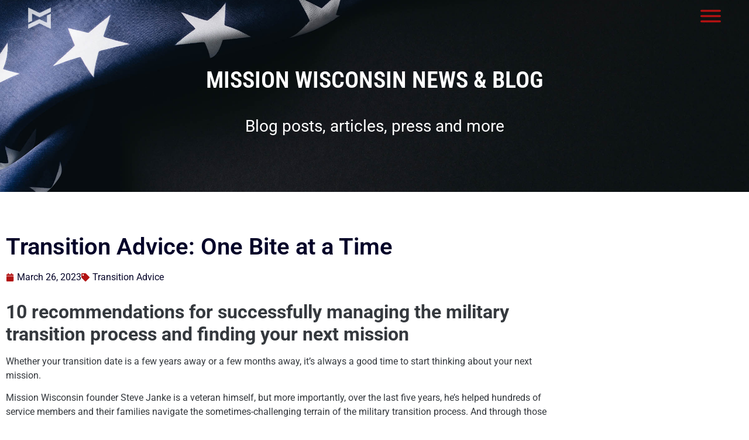

--- FILE ---
content_type: text/html; charset=UTF-8
request_url: https://mission-wisconsin.com/2023/03/transition-advice-one-bite-at-a-time/
body_size: 11847
content:
<!doctype html><html lang="en-US"><head><meta charset="UTF-8"><meta name="viewport" content="width=device-width, initial-scale=1"><link rel="profile" href="http://gmpg.org/xfn/11"><meta name='robots' content='index, follow, max-image-preview:large, max-snippet:-1, max-video-preview:-1' /><link media="all" href="https://mission-wisconsin.com/wp-content/cache/autoptimize/css/autoptimize_0bc2c03b6e1f8e8030719f16a6511cb3.css" rel="stylesheet"><title>Transition Advice: One Bite at a Time - Mission Wisconsin</title><meta name="description" content="Transition is an elephant best eaten one bite at a time. Use this transition advice to tackle the challenge of your military transition." /><link rel="canonical" href="https://mission-wisconsin.com/2023/03/transition-advice-one-bite-at-a-time/" /><meta property="og:locale" content="en_US" /><meta property="og:type" content="article" /><meta property="og:title" content="Transition Advice: One Bite at a Time - Mission Wisconsin" /><meta property="og:description" content="Transition is an elephant best eaten one bite at a time. Use this transition advice to tackle the challenge of your military transition." /><meta property="og:url" content="https://mission-wisconsin.com/2023/03/transition-advice-one-bite-at-a-time/" /><meta property="og:site_name" content="Mission Wisconsin" /><meta property="article:published_time" content="2023-03-26T20:36:55+00:00" /><meta property="article:modified_time" content="2025-12-31T23:05:34+00:00" /><meta property="og:image" content="https://mission-wisconsin.com/wp-content/uploads/2023/03/221212-A-JN358-1016C-scaled.jpeg" /><meta property="og:image:width" content="2560" /><meta property="og:image:height" content="1707" /><meta property="og:image:type" content="image/jpeg" /><meta name="author" content="Admin" /><meta name="twitter:card" content="summary_large_image" /><meta name="twitter:label1" content="Written by" /><meta name="twitter:data1" content="Admin" /><meta name="twitter:label2" content="Est. reading time" /><meta name="twitter:data2" content="5 minutes" /> <script type="application/ld+json" class="yoast-schema-graph">{"@context":"https://schema.org","@graph":[{"@type":"Article","@id":"https://mission-wisconsin.com/2023/03/transition-advice-one-bite-at-a-time/#article","isPartOf":{"@id":"https://mission-wisconsin.com/2023/03/transition-advice-one-bite-at-a-time/"},"author":{"name":"Admin","@id":"https://mission-wisconsin.com/#/schema/person/e179ff385a5f1e05060e9fcc572ac8fc"},"headline":"Transition Advice: One Bite at a Time","datePublished":"2023-03-26T20:36:55+00:00","dateModified":"2025-12-31T23:05:34+00:00","mainEntityOfPage":{"@id":"https://mission-wisconsin.com/2023/03/transition-advice-one-bite-at-a-time/"},"wordCount":984,"publisher":{"@id":"https://mission-wisconsin.com/#organization"},"image":{"@id":"https://mission-wisconsin.com/2023/03/transition-advice-one-bite-at-a-time/#primaryimage"},"thumbnailUrl":"https://mission-wisconsin.com/wp-content/uploads/2023/03/221212-A-JN358-1016C-scaled.jpeg","articleSection":["Transition Advice"],"inLanguage":"en-US"},{"@type":"WebPage","@id":"https://mission-wisconsin.com/2023/03/transition-advice-one-bite-at-a-time/","url":"https://mission-wisconsin.com/2023/03/transition-advice-one-bite-at-a-time/","name":"Transition Advice: One Bite at a Time - Mission Wisconsin","isPartOf":{"@id":"https://mission-wisconsin.com/#website"},"primaryImageOfPage":{"@id":"https://mission-wisconsin.com/2023/03/transition-advice-one-bite-at-a-time/#primaryimage"},"image":{"@id":"https://mission-wisconsin.com/2023/03/transition-advice-one-bite-at-a-time/#primaryimage"},"thumbnailUrl":"https://mission-wisconsin.com/wp-content/uploads/2023/03/221212-A-JN358-1016C-scaled.jpeg","datePublished":"2023-03-26T20:36:55+00:00","dateModified":"2025-12-31T23:05:34+00:00","description":"Transition is an elephant best eaten one bite at a time. Use this transition advice to tackle the challenge of your military transition.","breadcrumb":{"@id":"https://mission-wisconsin.com/2023/03/transition-advice-one-bite-at-a-time/#breadcrumb"},"inLanguage":"en-US","potentialAction":[{"@type":"ReadAction","target":["https://mission-wisconsin.com/2023/03/transition-advice-one-bite-at-a-time/"]}]},{"@type":"ImageObject","inLanguage":"en-US","@id":"https://mission-wisconsin.com/2023/03/transition-advice-one-bite-at-a-time/#primaryimage","url":"https://mission-wisconsin.com/wp-content/uploads/2023/03/221212-A-JN358-1016C-scaled.jpeg","contentUrl":"https://mission-wisconsin.com/wp-content/uploads/2023/03/221212-A-JN358-1016C-scaled.jpeg","width":2560,"height":1707,"caption":"U.S Army soldier from 330th Movement Control Battalion embraces daughter after a deployment on Fort Bragg N.C. Dec. 12th. The 330th Movement Control Battalion completed a nine-month deployment to EUCOM in support of Atlantic Resolve."},{"@type":"BreadcrumbList","@id":"https://mission-wisconsin.com/2023/03/transition-advice-one-bite-at-a-time/#breadcrumb","itemListElement":[{"@type":"ListItem","position":1,"name":"Home","item":"https://mission-wisconsin.com/"},{"@type":"ListItem","position":2,"name":"Transition Advice: One Bite at a Time"}]},{"@type":"WebSite","@id":"https://mission-wisconsin.com/#website","url":"https://mission-wisconsin.com/","name":"Mission Wisconsin","description":"","publisher":{"@id":"https://mission-wisconsin.com/#organization"},"potentialAction":[{"@type":"SearchAction","target":{"@type":"EntryPoint","urlTemplate":"https://mission-wisconsin.com/?s={search_term_string}"},"query-input":{"@type":"PropertyValueSpecification","valueRequired":true,"valueName":"search_term_string"}}],"inLanguage":"en-US"},{"@type":"Organization","@id":"https://mission-wisconsin.com/#organization","name":"Mission Wisconsin","url":"https://mission-wisconsin.com/","logo":{"@type":"ImageObject","inLanguage":"en-US","@id":"https://mission-wisconsin.com/#/schema/logo/image/","url":"https://mission-wisconsin.com/wp-content/uploads/2020/08/MW-Dark-Red.png","contentUrl":"https://mission-wisconsin.com/wp-content/uploads/2020/08/MW-Dark-Red.png","width":1738,"height":437,"caption":"Mission Wisconsin"},"image":{"@id":"https://mission-wisconsin.com/#/schema/logo/image/"}},{"@type":"Person","@id":"https://mission-wisconsin.com/#/schema/person/e179ff385a5f1e05060e9fcc572ac8fc","name":"Admin","image":{"@type":"ImageObject","inLanguage":"en-US","@id":"https://mission-wisconsin.com/#/schema/person/image/","url":"https://secure.gravatar.com/avatar/01dbbdfdca23b9019716eee44ddc8b5c428ef6fcd8b8d339736ab25650bd39b5?s=96&d=mm&r=g","contentUrl":"https://secure.gravatar.com/avatar/01dbbdfdca23b9019716eee44ddc8b5c428ef6fcd8b8d339736ab25650bd39b5?s=96&d=mm&r=g","caption":"Admin"},"sameAs":["https://mission-wisconsin.com"]}]}</script> <link rel='dns-prefetch' href='//js.hs-scripts.com' /><link rel='dns-prefetch' href='//www.googletagmanager.com' /><link href='https://fonts.gstatic.com' crossorigin='anonymous' rel='preconnect' /><link rel="alternate" type="application/rss+xml" title="Mission Wisconsin &raquo; Feed" href="https://mission-wisconsin.com/feed/" /><link rel="alternate" type="application/rss+xml" title="Mission Wisconsin &raquo; Comments Feed" href="https://mission-wisconsin.com/comments/feed/" /><link rel="alternate" title="oEmbed (JSON)" type="application/json+oembed" href="https://mission-wisconsin.com/wp-json/oembed/1.0/embed?url=https%3A%2F%2Fmission-wisconsin.com%2F2023%2F03%2Ftransition-advice-one-bite-at-a-time%2F" /><link rel="alternate" title="oEmbed (XML)" type="text/xml+oembed" href="https://mission-wisconsin.com/wp-json/oembed/1.0/embed?url=https%3A%2F%2Fmission-wisconsin.com%2F2023%2F03%2Ftransition-advice-one-bite-at-a-time%2F&#038;format=xml" /> <script src="https://mission-wisconsin.com/wp-includes/js/jquery/jquery.min.js" id="jquery-core-js"></script> 
 <script src="https://www.googletagmanager.com/gtag/js?id=G-DM8VP3XX10" id="google_gtagjs-js" async></script> <script id="google_gtagjs-js-after">window.dataLayer = window.dataLayer || [];function gtag(){dataLayer.push(arguments);}
gtag("set","linker",{"domains":["mission-wisconsin.com"]});
gtag("js", new Date());
gtag("set", "developer_id.dZTNiMT", true);
gtag("config", "G-DM8VP3XX10");
//# sourceURL=google_gtagjs-js-after</script> <link rel="https://api.w.org/" href="https://mission-wisconsin.com/wp-json/" /><link rel="alternate" title="JSON" type="application/json" href="https://mission-wisconsin.com/wp-json/wp/v2/posts/1236" /><link rel="EditURI" type="application/rsd+xml" title="RSD" href="https://mission-wisconsin.com/xmlrpc.php?rsd" /><meta name="generator" content="WordPress 6.9" /><link rel='shortlink' href='https://mission-wisconsin.com/?p=1236' /><meta name="generator" content="Site Kit by Google 1.171.0" />  <script class="hsq-set-content-id" data-content-id="blog-post">var _hsq = _hsq || [];
				_hsq.push(["setContentType", "blog-post"]);</script> <meta name="description" content="Transition is an elephant best eaten one bite at a time. Use these 10 transition tips to  tackle the challenge of your military transition."><meta name="generator" content="Elementor 3.34.0; features: e_font_icon_svg, additional_custom_breakpoints; settings: css_print_method-external, google_font-enabled, font_display-auto"><link rel="icon" href="https://mission-wisconsin.com/wp-content/uploads/2020/08/cropped-Artboard-1@2x-32x32.png" sizes="32x32" /><link rel="icon" href="https://mission-wisconsin.com/wp-content/uploads/2020/08/cropped-Artboard-1@2x-192x192.png" sizes="192x192" /><link rel="apple-touch-icon" href="https://mission-wisconsin.com/wp-content/uploads/2020/08/cropped-Artboard-1@2x-180x180.png" /><meta name="msapplication-TileImage" content="https://mission-wisconsin.com/wp-content/uploads/2020/08/cropped-Artboard-1@2x-270x270.png" /><meta name="facebook-domain-verification" content="9393uw181hfbb7ui0mcbpik6ufzh93" /></head><body class="wp-singular post-template-default single single-post postid-1236 single-format-standard wp-custom-logo wp-embed-responsive wp-theme-hello-elementor wp-child-theme-hello-elementor-child hello-elementor-default elementor-default elementor-kit-14 elementor-page-651"><header data-elementor-type="header" data-elementor-id="103" class="elementor elementor-103 elementor-location-header" data-elementor-post-type="elementor_library"><nav class="elementor-section elementor-top-section elementor-element elementor-element-5eae51f2 elementor-section-full_width elementor-section-height-min-height elementor-section-stretched elementor-section-height-default elementor-section-items-middle" data-id="5eae51f2" data-element_type="section" data-settings="{&quot;stretch_section&quot;:&quot;section-stretched&quot;,&quot;sticky&quot;:&quot;top&quot;,&quot;sticky_effects_offset&quot;:20,&quot;sticky_on&quot;:[&quot;widescreen&quot;,&quot;desktop&quot;,&quot;laptop&quot;,&quot;tablet&quot;,&quot;mobile&quot;],&quot;sticky_offset&quot;:0,&quot;sticky_anchor_link_offset&quot;:0}"><div class="elementor-container elementor-column-gap-default"><div class="elementor-column elementor-col-50 elementor-top-column elementor-element elementor-element-40033e8b" data-id="40033e8b" data-element_type="column"><div class="elementor-widget-wrap elementor-element-populated"><div class="elementor-element elementor-element-838fd3e elementor-widget elementor-widget-theme-site-logo elementor-widget-image" data-id="838fd3e" data-element_type="widget" data-widget_type="theme-site-logo.default"><div class="elementor-widget-container"> <a href="https://mission-wisconsin.com"> <img src="https://mission-wisconsin.com/wp-content/uploads/elementor/thumbs/MW-all-white-site-logo-bug-1-qjfziyxioe78kva3lzxmdi4qw4xca5wc0tnwzspil2.png" title="MW-all-white-site-logo-bug" alt="MW-all-white-site-logo-bug" class="elementor-animation-bob" loading="lazy" /> </a></div></div></div></div><div class="elementor-column elementor-col-50 elementor-top-column elementor-element elementor-element-444bc7dc" data-id="444bc7dc" data-element_type="column"><div class="elementor-widget-wrap elementor-element-populated"><div class="elementor-element elementor-element-18b9fc4f elementor-view-default elementor-widget elementor-widget-icon" data-id="18b9fc4f" data-element_type="widget" data-widget_type="icon.default"><div class="elementor-widget-container"><div class="elementor-icon-wrapper"> <a class="elementor-icon" href="#elementor-action%3Aaction%3Dpopup%3Aopen%26settings%3DeyJpZCI6IjEzMyIsInRvZ2dsZSI6ZmFsc2V9"> <svg xmlns="http://www.w3.org/2000/svg" width="31" height="18.9999" viewBox="0 0 31 18.9999"><title>Me</title><g id="acec0e9a-e5e9-4a92-870d-7e698965f678" data-name="Layer 2"><g id="fc8ac0e5-f044-4882-b83f-90169ac7f2e4" data-name="Layer 1"><path d="M29.5,3H1.5A1.5044,1.5044,0,0,1,0,1.5H0A1.5044,1.5044,0,0,1,1.5,0h28A1.5044,1.5044,0,0,1,31,1.5h0A1.5044,1.5044,0,0,1,29.5,3ZM31,9.5h0A1.5044,1.5044,0,0,0,29.5,8H1.5A1.5044,1.5044,0,0,0,0,9.5H0A1.5044,1.5044,0,0,0,1.5,11h28A1.5044,1.5044,0,0,0,31,9.5Zm0,8h0A1.5044,1.5044,0,0,0,29.5,16H1.5A1.5044,1.5044,0,0,0,0,17.5H0A1.5044,1.5044,0,0,0,1.5,19h28A1.5044,1.5044,0,0,0,31,17.5Z"></path></g></g></svg> </a></div></div></div></div></div></div></nav></header><div data-elementor-type="single-post" data-elementor-id="651" class="elementor elementor-651 elementor-location-single post-1236 post type-post status-publish format-standard has-post-thumbnail hentry category-transition-advice" data-elementor-post-type="elementor_library"><section class="elementor-section elementor-top-section elementor-element elementor-element-65de6407 elementor-section-full_width elementor-section-height-min-height elementor-section-height-default elementor-section-items-middle" data-id="65de6407" data-element_type="section" data-settings="{&quot;background_background&quot;:&quot;classic&quot;,&quot;background_motion_fx_motion_fx_scrolling&quot;:&quot;yes&quot;,&quot;background_motion_fx_translateY_effect&quot;:&quot;yes&quot;,&quot;background_motion_fx_translateY_speed&quot;:{&quot;unit&quot;:&quot;px&quot;,&quot;size&quot;:4,&quot;sizes&quot;:[]},&quot;background_motion_fx_translateY_affectedRange&quot;:{&quot;unit&quot;:&quot;%&quot;,&quot;size&quot;:&quot;&quot;,&quot;sizes&quot;:{&quot;start&quot;:0,&quot;end&quot;:100}},&quot;background_motion_fx_devices&quot;:[&quot;widescreen&quot;,&quot;desktop&quot;,&quot;laptop&quot;,&quot;tablet&quot;,&quot;mobile&quot;]}"><div class="elementor-background-overlay"></div><div class="elementor-container elementor-column-gap-default"><div class="elementor-column elementor-col-100 elementor-top-column elementor-element elementor-element-5198bc55" data-id="5198bc55" data-element_type="column"><div class="elementor-widget-wrap elementor-element-populated"><div class="elementor-element elementor-element-6d991057 elementor-widget elementor-widget-heading" data-id="6d991057" data-element_type="widget" data-widget_type="heading.default"><div class="elementor-widget-container"><h1 class="elementor-heading-title elementor-size-default">Mission Wisconsin News &amp; Blog</h1></div></div><div class="elementor-element elementor-element-5d06159 elementor-widget elementor-widget-text-editor" data-id="5d06159" data-element_type="widget" data-widget_type="text-editor.default"><div class="elementor-widget-container"><p>Blog posts, articles, press and more</p></div></div></div></div></div></section><section class="elementor-section elementor-top-section elementor-element elementor-element-d22b6a2 elementor-section-boxed elementor-section-height-default elementor-section-height-default" data-id="d22b6a2" data-element_type="section"><div class="elementor-container elementor-column-gap-default"><div class="elementor-column elementor-col-100 elementor-top-column elementor-element elementor-element-cdcfe33" data-id="cdcfe33" data-element_type="column"><div class="elementor-widget-wrap elementor-element-populated"><div class="elementor-element elementor-element-591ed28 elementor-widget elementor-widget-theme-post-title elementor-page-title elementor-widget-heading" data-id="591ed28" data-element_type="widget" data-widget_type="theme-post-title.default"><div class="elementor-widget-container"><h1 class="elementor-heading-title elementor-size-default">Transition Advice: One Bite at a Time</h1></div></div><div class="elementor-element elementor-element-62f403c elementor-widget elementor-widget-post-info" data-id="62f403c" data-element_type="widget" data-widget_type="post-info.default"><div class="elementor-widget-container"><ul class="elementor-inline-items elementor-icon-list-items elementor-post-info"><li class="elementor-icon-list-item elementor-repeater-item-ec45c0e elementor-inline-item" itemprop="datePublished"> <a href="https://mission-wisconsin.com/2023/03/26/"> <span class="elementor-icon-list-icon"> <svg aria-hidden="true" class="e-font-icon-svg e-fas-calendar" viewBox="0 0 448 512" xmlns="http://www.w3.org/2000/svg"><path d="M12 192h424c6.6 0 12 5.4 12 12v260c0 26.5-21.5 48-48 48H48c-26.5 0-48-21.5-48-48V204c0-6.6 5.4-12 12-12zm436-44v-36c0-26.5-21.5-48-48-48h-48V12c0-6.6-5.4-12-12-12h-40c-6.6 0-12 5.4-12 12v52H160V12c0-6.6-5.4-12-12-12h-40c-6.6 0-12 5.4-12 12v52H48C21.5 64 0 85.5 0 112v36c0 6.6 5.4 12 12 12h424c6.6 0 12-5.4 12-12z"></path></svg> </span> <span class="elementor-icon-list-text elementor-post-info__item elementor-post-info__item--type-date"> <time>March 26, 2023</time> </span> </a></li><li class="elementor-icon-list-item elementor-repeater-item-5e93e90 elementor-inline-item" itemprop="about"> <span class="elementor-icon-list-icon"> <svg aria-hidden="true" class="e-font-icon-svg e-fas-tag" viewBox="0 0 512 512" xmlns="http://www.w3.org/2000/svg"><path d="M0 252.118V48C0 21.49 21.49 0 48 0h204.118a48 48 0 0 1 33.941 14.059l211.882 211.882c18.745 18.745 18.745 49.137 0 67.882L293.823 497.941c-18.745 18.745-49.137 18.745-67.882 0L14.059 286.059A48 48 0 0 1 0 252.118zM112 64c-26.51 0-48 21.49-48 48s21.49 48 48 48 48-21.49 48-48-21.49-48-48-48z"></path></svg> </span> <span class="elementor-icon-list-text elementor-post-info__item elementor-post-info__item--type-terms"> <span class="elementor-post-info__terms-list"> <a href="https://mission-wisconsin.com/category/transition-advice/" class="elementor-post-info__terms-list-item">Transition Advice</a> </span> </span></li></ul></div></div><div class="elementor-element elementor-element-5755098 elementor-widget elementor-widget-theme-post-content" data-id="5755098" data-element_type="widget" data-widget_type="theme-post-content.default"><div class="elementor-widget-container"><h2 class="wp-block-heading"><strong>10 recommendations for successfully managing the military transition process and finding your next mission</strong></h2><p>Whether your transition date is a few years away or a few months away, it’s always a good time to start thinking about your next mission.</p><p>Mission Wisconsin founder Steve Janke is a veteran himself, but more importantly, over the last five years, he’s helped hundreds of service members and their families navigate the sometimes-challenging terrain of the military transition process. And through those experiences, he&#8217;s developed the following transition advice. From Steve’s personal and professional experience, here are his top 10 transition recommendations.</p><div style="height:15px" aria-hidden="true" class="wp-block-spacer"></div><h3 class="wp-block-heading">1. <strong>Talk it out.</strong></h3><p>Have a candid conversation with your family to discuss your shared goals for this process. This conversation is critical and will help guide many of the other steps recommended here. Schedule time to check-in throughout the process to make sure everyone is up to speed on what&#8217;s next.</p><h3 class="wp-block-heading">2. <strong>Create a master resume</strong>.</h3><p>A master resume is the “mother of all resumes.&#8221; It should include your entire professional experience in chronological order. In this instance, it does not need to be limited by length … put <em>everything</em> in your master resume.</p><p>“I know that some folks out there are cringing, but hear me out — this is the resume that gets updated every six months and that you can build targeted resumes from,” says Steve. “This is not the resume to apply for jobs, but it can be used an introduction resume to see if there is a skills alignment.”</p><h3 class="wp-block-heading">3. <strong>Build a network.</strong></h3><p>This doesn’t mean carpet bombing a hiring event with business cards. Take time to truly develop a network that is engaged with you and is outside your current military circle.</p><p>We love the&nbsp;<a href="https://courses.jordanharbinger.com/courses/6-minute-networking" target="_blank" rel="noreferrer noopener">Jordan Harbinger Show &#8211; 6-minute networking&nbsp;course</a>. First, it is our second favorite four-letter F-word: Free. Second,&nbsp;it gives you practical advice that you can start doing after the first of its 12 sessions and things to continue to work on that will help you dig your well before you’re thirsty.</p><h3 class="wp-block-heading">4. <strong>Determine what type of business or industry sector you want to work in.</strong></h3><p>“Project management,” for instance, isn’t the answer, but it is part of it. Instead, ask yourself what projects you want to manage: IT, logistics, HR, manufacturing? At the start of the transition process, don’t get hooked on a job title — they vary too much between companies — but identify a line of business or sector that you are interested in.&nbsp;</p><h3 class="wp-block-heading"><strong>5. Identify a location.</strong></h3><p>You want to pick a location or locations of preference because you can then look up (using Google, ChatGPT or whatever suits you) a region’s strengths in terms of job growth, careers and economic sectors, which will inform the next step.</p><p>(By the way, the Great State of Wisconsin is obviously a top choice — because when you’ve said Wisconsin, you’ve said it all.)</p><h3 class="wp-block-heading">6. <strong>Identify the top 10 or 20 businesses you are interested in working for.</strong></h3><p>From your location research, identify businesses in your sector(s) of interest that are located in your preferred location. You can find many great <a href="/partners/">Wisconsin companies on our Partners page</a>. Also, sites like Indeed can be used to search for positions in those companies and locations.</p><p>Once you identify those companies, small or large, or jobs you are interested in, do not apply for them unless you are within 90 days of your first day of work.</p><h3 class="wp-block-heading">7. <strong>Get organized.</strong></h3><p>Without order, there is chaos, and we don’t want that in our transition, so get organized. We love the <a href="https://www.tealhq.com" target="_blank" rel="noreferrer noopener">free resource Teal, an online job tracker</a>. Add the jobs you are interested in into Teal.<br><br>(Teal also uses ChatGPT to help you turn your master resume into job-specific resumes. Once you’re 90 days out from your first working day, you can use this feature to craft targeted resumes.)</p><h3 class="wp-block-heading">8. <strong>Get back to networking</strong>.</h3><p>With some positions in mind, find, identify and connect with someone on LinkedIn who works in the field at the companies with the position(s) you identified. You can send a direct message via LinkedIn to ask if they would be open to an informational interview. If they agree, here are four questions to ask:</p><ul class="wp-block-list"><li>What is your day-to-day like?</li><li>What education, certifications, or experience did you have to get this role?</li><li>Can I follow up with you in a few months to discuss this further?</li><li>Is there anyone in your field you would introduce me to so I can learn more about this company/role/position?<br></li></ul><h3 class="wp-block-heading">9. <strong>Schedule time to&nbsp;transition.</strong></h3><p>You don’t need to spend hours a day on your transition, but you do need to dedicate regular time, at least 30 minutes a day, to working on the items above. (If you are on terminal leave, it should be 8 hours daily.) The best way to eat an elephant is one bite at a time. Transition is an elephant — make time to take each bite.</p><h3 class="wp-block-heading">10. <strong>Be humble</strong>.</h3><p>The process is tough. For you and your family, transition is a uniquely personal event, so reach out to people whose job it is to provide support through the transition process. Ask for help and know that there are tons of FREE resources out there — this transition advice and assistance is invaluable to the process. Here at Mission Wisconsin, we’ll help you build your plan and execute it. To <a href="https://mission-wisconsin.com/military-transition/" target="_blank" rel="noreferrer noopener">connect with us, just complete this quick form</a> or meet up with us when we&#8217;re <a href="https://mission-wisconsin.com/calendar/">at a base event near you.</a></p><div style="height:17px" aria-hidden="true" class="wp-block-spacer"></div><p>It&#8217;s OK not to know what is on the other side of your service, but it’s not OK to pretend transition won’t happen or to put off your preparation. Utilizing these recommendations will help bring some order to your process and build confidence that you’ll find the next mission that’s best for you.</p></div></div><div class="elementor-element elementor-element-593e27a elementor-post-navigation-borders-yes elementor-widget elementor-widget-post-navigation" data-id="593e27a" data-element_type="widget" data-widget_type="post-navigation.default"><div class="elementor-widget-container"><div class="elementor-post-navigation" role="navigation" aria-label="Post Navigation"><div class="elementor-post-navigation__prev elementor-post-navigation__link"> <a href="https://mission-wisconsin.com/2023/03/braden-schrock-mission-wisconsin-skillbridge-intern/" rel="prev"><span class="post-navigation__arrow-wrapper post-navigation__arrow-prev"><svg aria-hidden="true" class="e-font-icon-svg e-fas-angle-double-left" viewBox="0 0 448 512" xmlns="http://www.w3.org/2000/svg"><path d="M223.7 239l136-136c9.4-9.4 24.6-9.4 33.9 0l22.6 22.6c9.4 9.4 9.4 24.6 0 33.9L319.9 256l96.4 96.4c9.4 9.4 9.4 24.6 0 33.9L393.7 409c-9.4 9.4-24.6 9.4-33.9 0l-136-136c-9.5-9.4-9.5-24.6-.1-34zm-192 34l136 136c9.4 9.4 24.6 9.4 33.9 0l22.6-22.6c9.4-9.4 9.4-24.6 0-33.9L127.9 256l96.4-96.4c9.4-9.4 9.4-24.6 0-33.9L201.7 103c-9.4-9.4-24.6-9.4-33.9 0l-136 136c-9.5 9.4-9.5 24.6-.1 34z"></path></svg><span class="elementor-screen-only">Prev</span></span><span class="elementor-post-navigation__link__prev"><span class="post-navigation__prev--label">Previous</span><span class="post-navigation__prev--title">Braden Schrock, Mission Wisconsin SkillBridge intern</span></span></a></div><div class="elementor-post-navigation__separator-wrapper"><div class="elementor-post-navigation__separator"></div></div><div class="elementor-post-navigation__next elementor-post-navigation__link"> <a href="https://mission-wisconsin.com/2023/04/jennifer-voelker-brings-her-passion-for-helping-others-to-mission-wisconsin/" rel="next"><span class="elementor-post-navigation__link__next"><span class="post-navigation__next--label">Next</span><span class="post-navigation__next--title">Jennifer Voelker brings her passion for helping others to Mission Wisconsin</span></span><span class="post-navigation__arrow-wrapper post-navigation__arrow-next"><svg aria-hidden="true" class="e-font-icon-svg e-fas-angle-double-right" viewBox="0 0 448 512" xmlns="http://www.w3.org/2000/svg"><path d="M224.3 273l-136 136c-9.4 9.4-24.6 9.4-33.9 0l-22.6-22.6c-9.4-9.4-9.4-24.6 0-33.9l96.4-96.4-96.4-96.4c-9.4-9.4-9.4-24.6 0-33.9L54.3 103c9.4-9.4 24.6-9.4 33.9 0l136 136c9.5 9.4 9.5 24.6.1 34zm192-34l-136-136c-9.4-9.4-24.6-9.4-33.9 0l-22.6 22.6c-9.4 9.4-9.4 24.6 0 33.9l96.4 96.4-96.4 96.4c-9.4 9.4-9.4 24.6 0 33.9l22.6 22.6c9.4 9.4 24.6 9.4 33.9 0l136-136c9.4-9.2 9.4-24.4 0-33.8z"></path></svg><span class="elementor-screen-only">Next</span></span></a></div></div></div></div></div></div></div></section></div><footer data-elementor-type="footer" data-elementor-id="73" class="elementor elementor-73 elementor-location-footer" data-elementor-post-type="elementor_library"><footer class="elementor-section elementor-top-section elementor-element elementor-element-14916177 elementor-section-height-min-height elementor-section-content-middle elementor-section-full_width elementor-section-height-default elementor-section-items-middle" data-id="14916177" data-element_type="section" data-settings="{&quot;background_background&quot;:&quot;classic&quot;}"><div class="elementor-container elementor-column-gap-wide"><div class="elementor-column elementor-col-33 elementor-top-column elementor-element elementor-element-95150bc" data-id="95150bc" data-element_type="column"><div class="elementor-widget-wrap elementor-element-populated"><div class="elementor-element elementor-element-4c64c0d elementor-widget elementor-widget-image" data-id="4c64c0d" data-element_type="widget" data-widget_type="image.default"><div class="elementor-widget-container"> <a href="https://semperforward.com/" target="_blank" rel="noopener" title="Link to Semper Forward website"> <img fetchpriority="high" width="800" height="201" src="https://mission-wisconsin.com/wp-content/uploads/2020/08/MW-all-white-site-logo-1024x257.png" class="attachment-large size-large wp-image-107" alt="Mission Wisconsin logo" srcset="https://mission-wisconsin.com/wp-content/uploads/2020/08/MW-all-white-site-logo-1024x257.png 1024w, https://mission-wisconsin.com/wp-content/uploads/2020/08/MW-all-white-site-logo-300x75.png 300w, https://mission-wisconsin.com/wp-content/uploads/2020/08/MW-all-white-site-logo-768x193.png 768w, https://mission-wisconsin.com/wp-content/uploads/2020/08/MW-all-white-site-logo.png 1373w" sizes="(max-width: 800px) 100vw, 800px" /> </a></div></div></div></div><div class="elementor-column elementor-col-66 elementor-top-column elementor-element elementor-element-2c3e5d4" data-id="2c3e5d4" data-element_type="column"><div class="elementor-widget-wrap elementor-element-populated"><div class="elementor-element elementor-element-c2d35fa elementor-widget elementor-widget-heading" data-id="c2d35fa" data-element_type="widget" data-widget_type="heading.default"><div class="elementor-widget-container"><p class="elementor-heading-title elementor-size-default">Our vision is to help Wisconsin employers connect with transitioning service members, spouses and veterans</p></div></div></div></div></div></footer><footer class="elementor-section elementor-top-section elementor-element elementor-element-137b3b8 elementor-section-height-min-height elementor-section-content-middle elementor-section-full_width elementor-section-height-default elementor-section-items-middle" data-id="137b3b8" data-element_type="section" data-settings="{&quot;background_background&quot;:&quot;classic&quot;}"><div class="elementor-container elementor-column-gap-default"><div class="elementor-column elementor-col-50 elementor-top-column elementor-element elementor-element-399e48c" data-id="399e48c" data-element_type="column"><div class="elementor-widget-wrap elementor-element-populated"><div class="elementor-element elementor-element-6ada728 elementor-widget elementor-widget-heading" data-id="6ada728" data-element_type="widget" data-widget_type="heading.default"><div class="elementor-widget-container"><p class="elementor-heading-title elementor-size-default">© Mission Wisconsin</p></div></div></div></div><div class="elementor-column elementor-col-50 elementor-top-column elementor-element elementor-element-b9b94fd" data-id="b9b94fd" data-element_type="column"><div class="elementor-widget-wrap elementor-element-populated"><div class="elementor-element elementor-element-4ac6c73 privacy elementor-widget elementor-widget-heading" data-id="4ac6c73" data-element_type="widget" data-widget_type="heading.default"><div class="elementor-widget-container"><p class="elementor-heading-title elementor-size-default"><a href="/privacy-policy/">Privacy policy</a></p></div></div></div></div></div></footer></footer> <script type="speculationrules">{"prefetch":[{"source":"document","where":{"and":[{"href_matches":"/*"},{"not":{"href_matches":["/wp-*.php","/wp-admin/*","/wp-content/uploads/*","/wp-content/*","/wp-content/plugins/*","/wp-content/themes/hello-elementor-child/*","/wp-content/themes/hello-elementor/*","/*\\?(.+)"]}},{"not":{"selector_matches":"a[rel~=\"nofollow\"]"}},{"not":{"selector_matches":".no-prefetch, .no-prefetch a"}}]},"eagerness":"conservative"}]}</script> <div data-elementor-type="popup" data-elementor-id="133" class="elementor elementor-133 elementor-location-popup" data-elementor-settings="{&quot;entrance_animation&quot;:&quot;slideInRight&quot;,&quot;avoid_multiple_popups&quot;:&quot;yes&quot;,&quot;entrance_animation_duration&quot;:{&quot;unit&quot;:&quot;px&quot;,&quot;size&quot;:1.2,&quot;sizes&quot;:[]},&quot;a11y_navigation&quot;:&quot;yes&quot;,&quot;triggers&quot;:[],&quot;timing&quot;:[]}" data-elementor-post-type="elementor_library"><nav class="elementor-section elementor-top-section elementor-element elementor-element-185787b elementor-section-content-top elementor-section-boxed elementor-section-height-default elementor-section-height-default" data-id="185787b" data-element_type="section" data-settings="{&quot;background_background&quot;:&quot;classic&quot;}"><div class="elementor-background-overlay"></div><div class="elementor-container elementor-column-gap-default"><div class="elementor-column elementor-col-100 elementor-top-column elementor-element elementor-element-5cd14f3" data-id="5cd14f3" data-element_type="column"><div class="elementor-widget-wrap elementor-element-populated"><div class="elementor-element elementor-element-1f4ea92 elementor-widget elementor-widget-heading" data-id="1f4ea92" data-element_type="widget" data-widget_type="heading.default"><div class="elementor-widget-container"><p class="elementor-heading-title elementor-size-default">Menu</p></div></div><div class="elementor-element elementor-element-9fb8fba elementor-nav-menu__align-start elementor-nav-menu--dropdown-none elementor-widget elementor-widget-nav-menu" data-id="9fb8fba" data-element_type="widget" data-settings="{&quot;layout&quot;:&quot;vertical&quot;,&quot;submenu_icon&quot;:{&quot;value&quot;:&quot;&lt;svg aria-hidden=\&quot;true\&quot; class=\&quot;fa-svg-chevron-down e-font-icon-svg e-fas-chevron-down\&quot; viewBox=\&quot;0 0 448 512\&quot; xmlns=\&quot;http:\/\/www.w3.org\/2000\/svg\&quot;&gt;&lt;path d=\&quot;M207.029 381.476L12.686 187.132c-9.373-9.373-9.373-24.569 0-33.941l22.667-22.667c9.357-9.357 24.522-9.375 33.901-.04L224 284.505l154.745-154.021c9.379-9.335 24.544-9.317 33.901.04l22.667 22.667c9.373 9.373 9.373 24.569 0 33.941L240.971 381.476c-9.373 9.372-24.569 9.372-33.942 0z\&quot;&gt;&lt;\/path&gt;&lt;\/svg&gt;&quot;,&quot;library&quot;:&quot;fa-solid&quot;}}" data-widget_type="nav-menu.default"><div class="elementor-widget-container"><nav aria-label="Menu" class="elementor-nav-menu--main elementor-nav-menu__container elementor-nav-menu--layout-vertical e--pointer-none"><ul id="menu-1-9fb8fba" class="elementor-nav-menu sm-vertical"><li class="menu-item menu-item-type-post_type menu-item-object-page menu-item-261"><a href="https://mission-wisconsin.com/about/" class="elementor-item">About</a></li><li class="menu-item menu-item-type-post_type menu-item-object-page menu-item-138"><a href="https://mission-wisconsin.com/military-transition/" class="elementor-item">For Transitioning Service Members, Veterans &#038; Spouses</a></li><li class="menu-item menu-item-type-post_type menu-item-object-page menu-item-139"><a href="https://mission-wisconsin.com/for-wisconsin-companies/" class="elementor-item">For Wisconsin Companies</a></li><li class="menu-item menu-item-type-post_type menu-item-object-page menu-item-1981"><a href="https://mission-wisconsin.com/partners/" class="elementor-item">Partners</a></li><li class="menu-item menu-item-type-post_type menu-item-object-page menu-item-548"><a href="https://mission-wisconsin.com/resources/" class="elementor-item">Resources</a></li><li class="menu-item menu-item-type-post_type menu-item-object-page menu-item-483"><a href="https://mission-wisconsin.com/testimonials/" class="elementor-item">Testimonials</a></li><li class="menu-item menu-item-type-custom menu-item-object-custom menu-item-1791"><a target="_blank" href="https://semperforward.com/calendar" class="elementor-item">Event Calendar</a></li><li class="menu-item menu-item-type-custom menu-item-object-custom menu-item-713"><a target="_blank" href="https://shop.semperforward.com/collections/mission-wisconsin" class="elementor-item">Store</a></li><li class="menu-item menu-item-type-post_type menu-item-object-page menu-item-696"><a href="https://mission-wisconsin.com/news/" title="News" class="elementor-item">Blog &#038; News</a></li></ul></nav><nav class="elementor-nav-menu--dropdown elementor-nav-menu__container" aria-hidden="true"><ul id="menu-2-9fb8fba" class="elementor-nav-menu sm-vertical"><li class="menu-item menu-item-type-post_type menu-item-object-page menu-item-261"><a href="https://mission-wisconsin.com/about/" class="elementor-item" tabindex="-1">About</a></li><li class="menu-item menu-item-type-post_type menu-item-object-page menu-item-138"><a href="https://mission-wisconsin.com/military-transition/" class="elementor-item" tabindex="-1">For Transitioning Service Members, Veterans &#038; Spouses</a></li><li class="menu-item menu-item-type-post_type menu-item-object-page menu-item-139"><a href="https://mission-wisconsin.com/for-wisconsin-companies/" class="elementor-item" tabindex="-1">For Wisconsin Companies</a></li><li class="menu-item menu-item-type-post_type menu-item-object-page menu-item-1981"><a href="https://mission-wisconsin.com/partners/" class="elementor-item" tabindex="-1">Partners</a></li><li class="menu-item menu-item-type-post_type menu-item-object-page menu-item-548"><a href="https://mission-wisconsin.com/resources/" class="elementor-item" tabindex="-1">Resources</a></li><li class="menu-item menu-item-type-post_type menu-item-object-page menu-item-483"><a href="https://mission-wisconsin.com/testimonials/" class="elementor-item" tabindex="-1">Testimonials</a></li><li class="menu-item menu-item-type-custom menu-item-object-custom menu-item-1791"><a target="_blank" href="https://semperforward.com/calendar" class="elementor-item" tabindex="-1">Event Calendar</a></li><li class="menu-item menu-item-type-custom menu-item-object-custom menu-item-713"><a target="_blank" href="https://shop.semperforward.com/collections/mission-wisconsin" class="elementor-item" tabindex="-1">Store</a></li><li class="menu-item menu-item-type-post_type menu-item-object-page menu-item-696"><a href="https://mission-wisconsin.com/news/" title="News" class="elementor-item" tabindex="-1">Blog &#038; News</a></li></ul></nav></div></div></div></div></div></nav></div> <script>const lazyloadRunObserver = () => {
					const lazyloadBackgrounds = document.querySelectorAll( `.e-con.e-parent:not(.e-lazyloaded)` );
					const lazyloadBackgroundObserver = new IntersectionObserver( ( entries ) => {
						entries.forEach( ( entry ) => {
							if ( entry.isIntersecting ) {
								let lazyloadBackground = entry.target;
								if( lazyloadBackground ) {
									lazyloadBackground.classList.add( 'e-lazyloaded' );
								}
								lazyloadBackgroundObserver.unobserve( entry.target );
							}
						});
					}, { rootMargin: '200px 0px 200px 0px' } );
					lazyloadBackgrounds.forEach( ( lazyloadBackground ) => {
						lazyloadBackgroundObserver.observe( lazyloadBackground );
					} );
				};
				const events = [
					'DOMContentLoaded',
					'elementor/lazyload/observe',
				];
				events.forEach( ( event ) => {
					document.addEventListener( event, lazyloadRunObserver );
				} );</script> <script id="leadin-script-loader-js-js-extra">var leadin_wordpress = {"userRole":"visitor","pageType":"post","leadinPluginVersion":"11.3.33"};
//# sourceURL=leadin-script-loader-js-js-extra</script> <script src="https://js.hs-scripts.com/8730919.js?integration=WordPress&amp;ver=11.3.33" id="leadin-script-loader-js-js"></script> <script id="elementor-frontend-js-before">var elementorFrontendConfig = {"environmentMode":{"edit":false,"wpPreview":false,"isScriptDebug":false},"i18n":{"shareOnFacebook":"Share on Facebook","shareOnTwitter":"Share on Twitter","pinIt":"Pin it","download":"Download","downloadImage":"Download image","fullscreen":"Fullscreen","zoom":"Zoom","share":"Share","playVideo":"Play Video","previous":"Previous","next":"Next","close":"Close","a11yCarouselPrevSlideMessage":"Previous slide","a11yCarouselNextSlideMessage":"Next slide","a11yCarouselFirstSlideMessage":"This is the first slide","a11yCarouselLastSlideMessage":"This is the last slide","a11yCarouselPaginationBulletMessage":"Go to slide"},"is_rtl":false,"breakpoints":{"xs":0,"sm":480,"md":768,"lg":1025,"xl":1440,"xxl":1600},"responsive":{"breakpoints":{"mobile":{"label":"Mobile Portrait","value":767,"default_value":767,"direction":"max","is_enabled":true},"mobile_extra":{"label":"Mobile Landscape","value":880,"default_value":880,"direction":"max","is_enabled":false},"tablet":{"label":"Tablet Portrait","value":1024,"default_value":1024,"direction":"max","is_enabled":true},"tablet_extra":{"label":"Tablet Landscape","value":1200,"default_value":1200,"direction":"max","is_enabled":false},"laptop":{"label":"Laptop","value":1366,"default_value":1366,"direction":"max","is_enabled":true},"widescreen":{"label":"Widescreen","value":2400,"default_value":2400,"direction":"min","is_enabled":true}},"hasCustomBreakpoints":true},"version":"3.34.0","is_static":false,"experimentalFeatures":{"e_font_icon_svg":true,"additional_custom_breakpoints":true,"container":true,"theme_builder_v2":true,"nested-elements":true,"home_screen":true,"global_classes_should_enforce_capabilities":true,"e_variables":true,"cloud-library":true,"e_opt_in_v4_page":true,"e_interactions":true,"import-export-customization":true,"e_pro_variables":true},"urls":{"assets":"https:\/\/mission-wisconsin.com\/wp-content\/plugins\/elementor\/assets\/","ajaxurl":"https:\/\/mission-wisconsin.com\/wp-admin\/admin-ajax.php","uploadUrl":"https:\/\/mission-wisconsin.com\/wp-content\/uploads"},"nonces":{"floatingButtonsClickTracking":"bbb6962a14"},"swiperClass":"swiper","settings":{"page":[],"editorPreferences":[]},"kit":{"active_breakpoints":["viewport_mobile","viewport_tablet","viewport_laptop","viewport_widescreen"],"global_image_lightbox":"yes","lightbox_enable_counter":"yes","lightbox_enable_fullscreen":"yes","lightbox_enable_zoom":"yes","lightbox_enable_share":"yes","lightbox_title_src":"title","lightbox_description_src":"description"},"post":{"id":1236,"title":"Transition%20Advice%3A%20One%20Bite%20at%20a%20Time%20-%20Mission%20Wisconsin","excerpt":"Transition is an elephant best eaten one bite at a time. Use these 10 transition tips to  tackle the challenge of your military transition.","featuredImage":"https:\/\/mission-wisconsin.com\/wp-content\/uploads\/2023\/03\/221212-A-JN358-1016C-1024x683.jpeg"}};
//# sourceURL=elementor-frontend-js-before</script> <script src="https://mission-wisconsin.com/wp-includes/js/dist/hooks.min.js" id="wp-hooks-js"></script> <script src="https://mission-wisconsin.com/wp-includes/js/dist/i18n.min.js" id="wp-i18n-js"></script> <script id="wp-i18n-js-after">wp.i18n.setLocaleData( { 'text direction\u0004ltr': [ 'ltr' ] } );
//# sourceURL=wp-i18n-js-after</script> <script id="elementor-pro-frontend-js-before">var ElementorProFrontendConfig = {"ajaxurl":"https:\/\/mission-wisconsin.com\/wp-admin\/admin-ajax.php","nonce":"f398ebd32e","urls":{"assets":"https:\/\/mission-wisconsin.com\/wp-content\/plugins\/elementor-pro\/assets\/","rest":"https:\/\/mission-wisconsin.com\/wp-json\/"},"settings":{"lazy_load_background_images":true},"popup":{"hasPopUps":true},"shareButtonsNetworks":{"facebook":{"title":"Facebook","has_counter":true},"twitter":{"title":"Twitter"},"linkedin":{"title":"LinkedIn","has_counter":true},"pinterest":{"title":"Pinterest","has_counter":true},"reddit":{"title":"Reddit","has_counter":true},"vk":{"title":"VK","has_counter":true},"odnoklassniki":{"title":"OK","has_counter":true},"tumblr":{"title":"Tumblr"},"digg":{"title":"Digg"},"skype":{"title":"Skype"},"stumbleupon":{"title":"StumbleUpon","has_counter":true},"mix":{"title":"Mix"},"telegram":{"title":"Telegram"},"pocket":{"title":"Pocket","has_counter":true},"xing":{"title":"XING","has_counter":true},"whatsapp":{"title":"WhatsApp"},"email":{"title":"Email"},"print":{"title":"Print"},"x-twitter":{"title":"X"},"threads":{"title":"Threads"}},"facebook_sdk":{"lang":"en_US","app_id":""},"lottie":{"defaultAnimationUrl":"https:\/\/mission-wisconsin.com\/wp-content\/plugins\/elementor-pro\/modules\/lottie\/assets\/animations\/default.json"}};
//# sourceURL=elementor-pro-frontend-js-before</script> <script defer src="https://mission-wisconsin.com/wp-content/cache/autoptimize/js/autoptimize_08b1fd89ac53f817897d3cb0d618e099.js"></script></body></html>